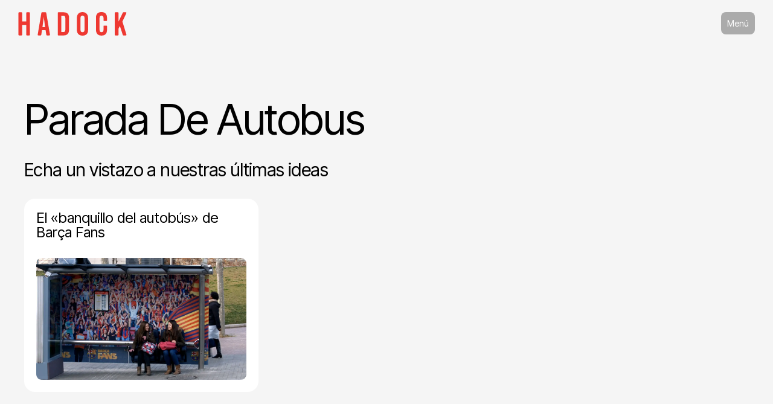

--- FILE ---
content_type: image/svg+xml
request_url: https://hadock.es/wp-content/uploads/2024/02/design-rush-logo.svg
body_size: 465
content:
<?xml version="1.0" encoding="UTF-8"?> <svg xmlns="http://www.w3.org/2000/svg" id="Capa_1" data-name="Capa 1" viewBox="0 0 25.53 42.52"><path d="M12.73,26.54c-.08,0-.08-.08,0,0l-.39-.24-.08-.07L3.1,19.71A.07.07,0,0,1,3,19.63l-.16-.15-.08-.08H2.64L0,17.54l5.2.77a1.39,1.39,0,0,1,.54.16.78.78,0,0,1,.23.07,2.53,2.53,0,0,1,.47.24c.16.07.23.15.39.23s.23.16.23.23.16.08.23.16.24.15.24.23a4,4,0,0,0,.62.62l4.11,5.82.08.08.39.39" style="fill:#e6e6e6"></path><path d="M12.73,35.54l-.39-.62-.08-.08L.08,17.54,2.72,19.4l.46.31,9.16,6.52h.07l.32.23a.07.07,0,0,1,.07.08l.39-.31,12.34-8.69L13.11,34.92,13,35l-.31.55" style="fill:#fff"></path><path d="M12.73,23.59,12.34,23l-.08-.08-3-4.19,3,.62h.08l.39.08.38-.08,2.95-.7L13.11,23V23l-.38.55" style="fill:#e6e6e6"></path><path d="M25.61,17.46,21.73,18l-1.48.23A4.29,4.29,0,0,0,17.3,20l-4.11,5.9-.08.07-.38.55.46-.47.08-.08-.54.55L23.2,19.09l2.41-1.63" style="fill:#e6e6e6"></path><path d="M14.66,5.2c0,3.41-5.89,5.2-5.89,8.84a4.63,4.63,0,0,0,.54,2.49S7.06,14.35,7.06,12,9.23,6.21,9.23,6.21c0,1.55.62,2,1.24,2.09h.08c.7,0,1.09-.54,1.09-1.32s-.85-1.55-.85-3.1S12.65,0,12.65,0a8,8,0,0,1,2,5.2" style="fill:#fff"></path><path d="M13,17.61a3.22,3.22,0,0,1-3.26-3.26v-.07c0-4,5.51-4.35,5.51-9.7A8.59,8.59,0,0,1,16.91,9c0,2.72-2.56,3.41-2.56,4.73,0,.55.24.93,1,.93a.32.32,0,0,0,.24-.07,4.18,4.18,0,0,0,2.56-3.65c0,.08.77,6.67-5.12,6.67" style="fill:#fff"></path><path d="M15.44,14.66a.29.29,0,0,0,.23-.07c-.77.23-3.64.93-3.64-1.09,0-2.48,4.26-3,4.26-5.12a7.4,7.4,0,0,0-1-3.8A8.59,8.59,0,0,1,16.91,9c0,2.72-2.56,3.41-2.56,4.73a1,1,0,0,0,1.09.93" style="fill:#e6e6e6"></path><path d="M13.11,6.6c0,1.94-2.48,1.78-2.64,1.7h.24c.7,0,1.08-.54,1.08-1.32s-.85-1.55-.85-3.1S12.8,0,12.8,0a7,7,0,0,0-1,3.18c0,1.79,1.32,1.94,1.32,3.42" style="fill:#e6e6e6"></path><path d="M11.56,40.5,9.85,39.34H12l.7-2.1.62,2.1h2.09l-1.7,1.16.62,2-1.71-1.24-1.78,1.24.77-2" style="fill:#e6e6e6"></path><path d="M20.48,40.5l-1.7-1.16h2.09l.7-2.1.62,2.1h2.1L22.58,40.5l.62,2-1.71-1.24-1.78,1.24.77-2" style="fill:#e6e6e6"></path><path d="M2.72,40.5,1,39.34H3.1l.7-2.1.62,2.1h2.1L4.81,40.5l.62,2L3.72,41.28,2,42.52l.7-2" style="fill:#e6e6e6"></path></svg> 